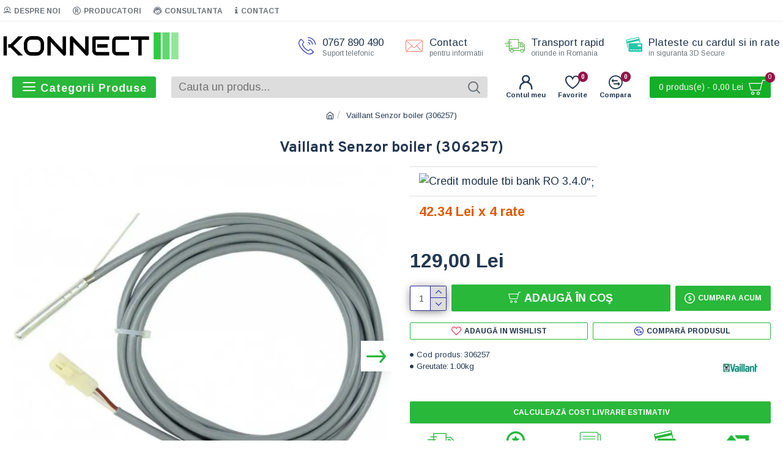

--- FILE ---
content_type: application/javascript
request_url: https://konnect-shop.ro/catalog/view/javascript/xshippingpro.min.js?v=4.0.5
body_size: 6079
content:
(function(window){function OCMCheckoutModule(callback_fn){var modules={};var interface={shipping_input_selector:'input[name="shipping_method"]',shipping_container_selector:"div",shipping_key:"shipping_method",shippings_key:"shipping_methods",shipping_validate_route:/shipping_method\/save/,total_refresh_route:/payment_method\/save/i,xoffer_selector:"#collapse-checkout-confirm:prepend",order_data_keys:false,defer_update:false,city_selector:false,setShippingMethod:function(){},setTotals:function(){},refreshShipping:function(){},refreshPayment:function(){},getOrderData:function(){},setOrderData:function(){},hideLoader:function(){},showLoader:function(){}};this.detectModule=function detectModule(){var name;if(window.qc&&window.qc.d_quickcheckout_store){name="qc_d"}else if(window.qc&&(window.qc.PaymentMethod||window.qc.ShippingMethod)){name="qc_d_latency"}else if(window._QuickCheckout||window._QuickCheckoutData){name="journal3"}else if($(".journal-checkout").length){name="journal2"}else if(window.validateShippingMethod||window.validatePaymentMethod){name="qc_msg"}else if(window.xcart){name="best_checkout"}else if($("#onepagecheckout").length){name="onepagecheckout"}else if($("#input-order-status").length&&$("#input-store").length){name="oc_admin"}else if($(".nicocheckout").length){name="nicocheckout"}else if(window.MPSHOPPINGCART){name="mpcheckout"}else if(window.Simplecheckout){name="simplecheckout"}else if(window.ajax_update_cart){name="qnec"}else if(window.checkoutCustomer){name="custom"}else{name="default_oc"}return name};this.getDetail=function getDetail(){var name=this.detectModule(),_return=modules[name]();_return["name"]=name;return _return};modules["qc_d"]=function qc_d(){var _hideSpinner=qc.hideSpinner;qc.hideSpinner=function(){_hideSpinner();callback_fn.call(null)};function getOrderData(){return qc.d_quickcheckout_store.getState()}function setOrderData(original_data,modified_data,xshippingpro_methods){if(xshippingpro_methods&&Object.keys(xshippingpro_methods).length){qc.updateState(["session","shipping_methods"],modified_data.shipping_methods)}}function setTotals(){$(".qc-product-quantity")[0].dispatchEvent(new Event("change"))}function hideLoader(){setTimeout((function(){qc.hideLoader()}),10)}function showLoader(){qc.showLoader()}return $.extend({},interface,{order_data_keys:["session"],getOrderData:getOrderData,setOrderData:setOrderData,setTotals:setTotals,hideLoader:hideLoader,showLoader:showLoader,defer_update:true,xoffer_selector:'div[data-name="cart"] .step:prepend',shipping_validate_route:/d_quickcheckout\/confirm/i,total_refresh_route:/payment_method|shipping_method|cart/i})};modules["qc_d_latency"]=function qc_d_latency(){function setTotals(){qc.shippingMethod.update($("#shipping_method_form").serializeArray())}function refreshShipping(){$(".qc-product-qantity").trigger("change")}function hideLoader(){preloaderStop()}function showLoader(){preloaderStart()}return $.extend({},interface,{setTotals:setTotals,hideLoader:hideLoader,refreshShipping:refreshShipping,xoffer_selector:"#cart_view:before",shipping_validate_route:/d_quickcheckout\/confirm/i,total_refresh_route:/payment_method|shipping_method|cart/i})};modules["journal3"]=function journal3(){function getOrderData(){return window._QuickCheckout?_QuickCheckout._data:false}function setTotals(){_QuickCheckout.save()}function setShippingMethod(){_QuickCheckout.save()}return $.extend({},interface,{shipping_key:"shipping_code",order_data_keys:["order_data","response","response.order_data"],getOrderData:getOrderData,setTotals:setTotals,xoffer_selector:".cart-section:before",setShippingMethod:setShippingMethod,shipping_validate_route:/checkout\/save\&confirm=true/,total_refresh_route:/checkout\/save|cart_/i})};modules["journal2"]=function journal2(){function setTotals(){$(document).trigger("journal_checkout_reload_cart",true)}function setShippingMethod(){$(document).trigger("journal_checkout_shipping_changed",$(interface.shipping_input_selector+":checked").val())}function hideLoader(){triggerLoadingOff()}function showLoader(){triggerLoadingOn()}function refreshShipping(){$(document).trigger("journal_checkout_reload_shipping")}return $.extend({},interface,{setTotals:setTotals,setShippingMethod:setShippingMethod,hideLoader:hideLoader,xoffer_selector:".checkout-cart:before",city_selector:"input[name='payment_city']",refreshShipping:refreshShipping,showLoader:showLoader,total_refresh_route:/cart/i})};modules["qc_msg"]=function qc_msg(){function setTotals(){loadCart()}function refreshShipping(){$("input[name='postcode']").trigger("focusout")}function refreshPayment(){reloadPaymentMethod()}function hideLoader(){$("#button-payment-method").prop("disabled",false);$("#button-payment-method").button("reset");$(".fa-spinner").remove()}function showLoader(){$("#button-payment-method").prop("disabled",true);$("#button-payment-method").button("loading");$("#button-payment-method").after('<i class="fa fa-spinner fa-spin"></i>')}return $.extend({},interface,{shipping_container_selector:"tr",setTotals:setTotals,hideLoader:hideLoader,showLoader:showLoader,xoffer_selector:"#cart1:before",city_selector:"input[name='city']",refreshShipping:refreshShipping,refreshPayment:refreshPayment,shipping_validate_route:/terms\/validate/i,total_refresh_route:/cart/i})};modules["best_checkout"]=function best_checkout(){function setTotals(){$('input[name^="quantity"').first().trigger("change")}function hideLoader(){hideBar()}function showLoader(){showBar()}return $.extend({},interface,{shipping_container_selector:"label",setTotals:setTotals,hideLoader:hideLoader,showLoader:showLoader,shipping_validate_route:/validate&showpayment/i,xoffer_selector:"#totals:before",total_refresh_route:/xpayment_address|payment_method|shipping_method|cart/i})};modules["onepagecheckout"]=function onepagecheckout(){function setTotals(){LoadCart()}function hideLoader(){$("#onepagecheckout #button-register").button("reset")}function showLoader(){$("#onepagecheckout #button-register").button("loading")}return $.extend({},interface,{setTotals:setTotals,hideLoader:hideLoader,showLoader:showLoader,shipping_validate_route:/validate\/validateForm/i,xoffer_selector:".content-shopping-cart:before",total_refresh_route:/cart/i})};modules["nicocheckout"]=function default_oc(){function setTotals(){$('input[name="shipping_method"]:checked').trigger("click")}return $.extend({},interface,{setTotals:setTotals,shipping_validate_route:/cart/i,xoffer_selector:".shipping-method:after",total_refresh_route:/cart/i})};modules["mpcheckout"]=function mpcheckout(){function setTotals(){MPSHOPPINGCART.refresh()}function refreshShipping(){MPSHIPPINGMETHODS.refresh()}function setShippingMethod(){MPSHIPPINGMETHODS.save()}return $.extend({},interface,{setTotals:setTotals,refreshShipping:refreshShipping,setShippingMethod:setShippingMethod,shipping_validate_route:/checkout_button/i,xoffer_selector:".shoppingcart:after",total_refresh_route:/cart/i})};modules["simplecheckout"]=function simplecheckout(){function setTotals(){$('input[name^="quantity["]').first().trigger("change")}function refreshShipping(){$('input[name^="quantity["]').first().trigger("change")}return $.extend({},interface,{setTotals:setTotals,xoffer_selector:"#simplecheckout_cart:after",refreshShipping:refreshShipping,total_refresh_route:/checkout\/simplecheckout/i})};modules["qnec"]=function qnec(){function setTotals(){ajax_update_cart()}function hideLoader(){_unblock_all_panels()}function showLoader(){_block_all_panels()}return $.extend({},interface,{setTotals:setTotals,hideLoader:hideLoader,showLoader:showLoader,xoffer_selector:".panel_cart:before",total_refresh_route:/action=get_cart/i})};modules["custom"]=function custom(){function setTotals(){var input=$("table.smplcart tbody tr input").first();var quantity=parseInt(input.val());var key=input.attr("name").replace(/quantity\[(\d+)\]/,"$1");custom_cart.update(key,quantity)}return $.extend({},interface,{total_refresh_route:/\/cart\//i,setTotals:setTotals})};modules["default_oc"]=function default_oc(){function setTotals(){$.get("index.php?route=checkout/confirm",(function(html){$("#collapse-checkout-confirm .panel-body").html(html)}))}return $.extend({},interface,{setTotals:setTotals})};modules["oc_admin"]=function oc_admin(){function setTotals(){$("#button-refresh").trigger("click")}return $.extend({},interface,{setTotals:setTotals,xoffer_selector:"#tab-total:prepend",total_refresh_route:/cart\/products/i})}}window.OCMCheckoutModule=OCMCheckoutModule})(window);(function(window){var $=$||jQuery;function XshippingproEstimator(){var tpl={header:'<div class="shipping-header">'+_xshippingpro["lang"]["header"]+"</div>",country:'<div class="shipping-field"><select id="xshippingpro-country" name="_xestimator[country_id]" class="form-control"></select></div>',zone:'<div class="shipping-field"><select id="xshippingpro-zone" name="_xestimator[zone_id]" class="form-control"><option value="">'+_xshippingpro["lang"]["zone"]+"</option></select></div>",postal:'<div class="shipping-field"><input type="text" name="_xestimator[postcode]" id="input-postcode" placeholder="'+_xshippingpro["lang"]["postal"]+'" class="form-control" /></div>',btn:'<button type="button" id="estimate-xshipping" class="btn btn-default btn-block"><i style="display:none" class="fa fa-spinner fa-spin loader-icon"></i>&nbsp;'+_xshippingpro["lang"]["btn"]+"</button>",quote:'<div class="xshippingpro-quote"><b>{title}</b> {cost} {desc}</div>'};this.pouplateCountry=function(){if(_xshippingpro["country"]){var _options='<option value="">'+_xshippingpro["lang"]["country"]+"</option>";$.each(_xshippingpro["country"],(function(i,item){var selected=_xshippingpro["meta"]["country_id"]==item.country_id?"selected":"";_options+="<option "+selected+' value="'+item.country_id+'">'+item.name+"</option>"}));$("#xshippingpro-country").html(_options)}};this.initEvent=function(){$("#xshippingpro-country").on("change",_click_on_country);$("#estimate-xshipping").on("click",_click_on_button)};this.getQuoteBox=function(){var quote_box='<div id="xshippingpro-box" class="xshippingpro-box">';quote_box+=tpl.header;quote_box+='<div class="shipping-fields">';quote_box+='<input type="hidden" value="'+_xshippingpro["meta"]["product_id"]+'" name="_xestimator[product_id]" />';if(_xshippingpro["meta"]["country"]){quote_box+=tpl.country}if(_xshippingpro["meta"]["zone"]){quote_box+=tpl.zone}if(_xshippingpro["meta"]["postal"]){quote_box+=tpl.postal}quote_box+="</div>";quote_box+=tpl.btn;quote_box+="</div>";return quote_box};function _click_on_country(){$('#xshippingpro-box input[type="text"], #xshippingpro-box select').removeClass("xshippingpro-error");var country_id=this.value||_xshippingpro["meta"]["country_id"];$.ajax({url:_xshippingpro["url"]["country"]+"&country_id="+country_id,dataType:"json",success:function(json){var _options='<option value="">'+_xshippingpro["lang"]["zone"]+"</option>";if(json["zone"]){$.each(json["zone"],(function(i,item){_options+='<option value="'+item.zone_id+'">'+item.name+"</option>"}))}$("#xshippingpro-zone").html(_options)}})}function _click_on_button(){$(".xshippingpro-quotes").remove();$('#xshippingpro-box input[type="text"], #xshippingpro-box select').removeClass("xshippingpro-error");var is_valid=true;$('#xshippingpro-box input[type="text"], #xshippingpro-box select').each((function(){if(!$(this).val()){is_valid=false;$(this).addClass("xshippingpro-error")}}));if(!is_valid){return}var parent_inputs=$("#xshippingpro-box").parent().find('input[name="quantity"], input[name^="option"], select[name^="option"]').serializeArray();var data=$("#xshippingpro-box :input").serializeArray().concat(parent_inputs);$.ajax({url:_xshippingpro["url"]["estimate"],dataType:"json",data:data,type:"POST",beforeSend:function(){$("#estimate-xshipping").attr("disabled",true).find("i").css("display","inline")},complete:function(){$("#estimate-xshipping").attr("disabled",false).find("i").css("display","none")},success:function(json){var _shippping_data='<div class="xshippingpro-quotes">';if(json&&json.quote&&!json.error){$.each(json.quote,(function(i,item){var desc=item.desc?'<div class="xshippingpro-desc">'+item.desc+"</div>":"";_shippping_data+=tpl.quote.replace("{title}",item.title).replace("{cost}",item.text).replace("{desc}",desc)}))}else if(json&&json.message){_shippping_data+='<div class="xshippingpro-'+json.class+'">'+json.message+"</div>"}else{var _error=json.error||_xshippingpro["lang"]["no_data"];_shippping_data+='<div class="xshippingpro-no-quote">'+_error+"</div>"}_shippping_data+="</div>";$("#xshippingpro-box").after(_shippping_data)}})}var append_mode=_xshippingpro["selectors"]["estimator"].split(":").pop();var selector=_xshippingpro["selectors"]["estimator"];if(["prepend","append","after","before"].indexOf(append_mode)!==-1){selector=_xshippingpro["selectors"]["estimator"].replace(":"+append_mode,"")}else{append_mode="after"}var quote_box=this.getQuoteBox();if(_xshippingpro["tab"]){var _th='<li><a href="#tab-shippingpro" data-toggle="tab">'+_xshippingpro["lang"]["tab"]+"</a></li>";var _tc='<div class="tab-pane tab-content" id="tab-shippingpro">'+quote_box+"</div>";$(_xshippingpro["selectors"]["estimator"]).append(_th);$(_xshippingpro["selectors"]["estimator"]).next().append(_tc)}else{$(selector)[append_mode](quote_box)}this.pouplateCountry();this.initEvent();if(_xshippingpro["meta"]["country_id"]){_click_on_country()}}function XshippingproExtender(){var $=$||jQuery;var _error_template='<div class="alert alert-danger xshippingpro-global-error"><i class="fa fa-exclamation-circle"></i>&nbsp;__MSG__<button type="button" class="close" data-dismiss="alert">&times;</button></div>';var _request_cache={};var _request_counter=1;var _current_methods=[];var _grand_method_count=0;this.chmod=new OCMCheckoutModule(_onAjaxReqComplete).getDetail();this.shipping_key=this.chmod.shipping_key;this.shippings_key=this.chmod.shippings_key;this.xshippingpro_delimiter="xshippingpro.xshippingpro";this.option_delimiter=/_\d+/;this.option_present_regex=/xshippingpro\.xshippingpro\d+_\d+/;this.option_replace_regex=/xshippingpro\.xshippingpro\d+/;this.option_sanitize_regex=/&?_xshippingpro[%\w]+=xshippingpro\.xshippingpro\d+_\d+/;this.free_option_delimiter="!!--";this.user_data={};this.sub_options=_xshippingpro&&_xshippingpro["sub_options"]||false;this.xform=_xshippingpro&&_xshippingpro["xform"]||false;this.free_options=[];this.desc=_xshippingpro&&_xshippingpro["desc"]||false;this.logo=_xshippingpro&&_xshippingpro["logo"]||false;this.city_rule=_xshippingpro&&_xshippingpro["city"]||false;this.payment_rule=_xshippingpro&&_xshippingpro["payment"]||false;this.force_update=false;this.scroll_top=false;this.node_zero_recheck=true;var _self=this;this.isXshipping=function isXshipping(code){return code.indexOf(this.xshippingpro_delimiter)!==-1};this.getTabIdFromCode=function getTabIdFromCode(code){return code.replace(this.xshippingpro_delimiter,"")};this.getTabIdFromOptionCode=function getTabIdFromOptionCode(code){code=code.replace(this.option_delimiter,"");return this.getTabIdFromCode(code)};this.getCodeFromOptionCode=function getCodeFromOptionCode(code){return code.replace(this.option_delimiter,"")};this.isOptionCode=function isOptionCode(code){return this.isXshipping(code)&&code.indexOf("_")!==-1};this.getDomByCode=function getDomByCode(code){var _dom="";var tab_id=this.getTabIdFromCode(code);var index=this.free_options.indexOf(tab_id);if(this.sub_options[tab_id]){_dom+='<option value="">'+_xshippingpro["lang"]["select"]+"</option>";$.each(this.sub_options[tab_id],(function(i,item){var selected=_self.user_data.option==item.code?"selected":"";var title=index!==-1?item.title.replace(/\(.*\d+\)/,""):item.title;_dom+="<option "+selected+' value="'+item.code+'">'+title+"</option>"}));if(_dom){_dom='<div class="xshippingpro-options"><select tab_id="'+tab_id+'" id="xshippingpro-options-'+tab_id+'" name="_xshippingpro['+tab_id+'][option]" class="form-control xshippingpro-option">'+_dom+"</select></div>"}}else if(this.xform&&this.xform[tab_id]){_dom='<div id="xshippingpro-xform-'+tab_id+'" class="xform-form xshippingpro-xform-form">'+this.xform[tab_id]+"</xform>"}return _dom};this.isValidShippingCode=function isValidShippingCode(code){if(!$.isPlainObject(code)&&/<(tr|td|div|label|input|span).*\/>/.test(code)){this.force_update=true;return false}return true};this.validate=function validate(){$(".xshippingpro-option-error").remove();var is_valid=true,selected_node=$(this.chmod.shipping_input_selector+":checked"),code=selected_node?selected_node.val():"";if(this.isXshipping(code)){var tab_id=this.getTabIdFromCode(code);if(this.sub_options&&this.sub_options[tab_id]){var option_node=$('select[name="_xshippingpro['+tab_id+'][option]"]');if(!option_node.length){this.setDomByNode(selected_node);option_node=$('select[name="_xshippingpro['+tab_id+'][option]"]')}if(!this.user_data.option){is_valid=false;option_node.after('<div class="xshippingpro-option-error">'+_xshippingpro["lang"]["error"]+"</div>")}}if(this.xform&&this.xform[tab_id]){is_valid=window.xform.doValidate(".xshippingpro-xform-form")}}return is_valid};this.setDescByNode=function setDescByNode(node,tab_id){var desc,$this=$(node);if(!this.desc)return;if(this.desc[tab_id]){desc='<div class="xshippingpro-desc">'+this.desc[tab_id]+"</div>";if(_xshippingpro&&_xshippingpro["selectors"]["desc"]){try{eval(_xshippingpro["selectors"]["desc"])}catch(e){console.log("incorrect desc js")}}else{$this.closest(this.chmod.shipping_container_selector).after(desc)}}};this.setLogoByNode=function setLogoByNode(node,tab_id){var logo,$this=$(node),img_regex=/\.(png|jpg|bmp|jpeg|webp|gif)/i;if(!this.logo)return;if(this.logo[tab_id]){logo=img_regex.test(this.logo[tab_id])?'<img class="xshippingpro-logo" src="'+this.logo[tab_id]+'"/>':'<i class="fa fas '+this.logo[tab_id]+' xshippingpro-icon"></i>';if(_xshippingpro&&_xshippingpro["selectors"]["logo"]){try{eval(_xshippingpro["selectors"]["logo"])}catch(e){console.log("incorrect logo js")}}else if(this.chmod.name==="qc_msg"){$this=$this.closest("tr").find("label").first();$this.before(logo)}else{$this.after(logo)}}};this.setDomByNode=function setDomByNode(node){var $this=$(node),$closest=$this.closest(this.chmod.shipping_container_selector),code=$this.val(),tab_id=this.getTabIdFromCode(code);if(this.xform&&this.xform[tab_id]&&$("#xshippingpro-xform-"+tab_id).length){return}$(".xshippingpro-options, .xshippingpro-xform-form").remove();if(/xshippingpro/.test(code)){var dd=this.getDomByCode(code);if(!dd)return;if($closest.next().hasClass("xshippingpro-desc")){$closest.next().after(dd)}else{$closest.after(dd)}if(dd.indexOf("xform-form")!==-1){window.xform.populateForm(".xshippingpro-xform-form")}}};this.parseAndGetData=function parseAndGetData(data,needle_key){var data_keys=this.chmod.order_data_keys,_return,i,keys,key;if(!needle_key){needle_key=this.shipping_key}if(!data||!$.isPlainObject(data)||data[needle_key]){_return=data}else if(data_keys&&$.isArray(data_keys)){for(i=0;i<data_keys.length;i++){key=data_keys[i];if(key.indexOf(".")==-1){if(data[key]&&data[key][needle_key]){_return=data[key];break}}else{keys=key.split(".");if(keys.length==3){if(data[keys[0]]&&data[keys[0]][keys[1]]&&data[keys[0]][keys[1]][keys[2]]&&data[keys[0]][keys[1]][keys[2]][needle_key]){_return=data[keys[0]][keys[1]][keys[2]];break}}else{if(data[keys[0]]&&data[keys[0]][keys[1]]&&data[keys[0]][keys[1]][needle_key]){_return=data[keys[0]][keys[1]];break}}}}}if(_return&&_return[needle_key]){this.setShippingError(_return[needle_key])}return _return};this.isValidationReq=function isValidationReq(url){var current_node=window.document.activeElement,node_type=current_node?current_node.nodeName.toLowerCase():"";if(!this.sub_options&&!this.xform){return false}if(this.chmod.shipping_validate_route){return this.chmod.shipping_validate_route.test(url)}if(node_type=="button"||node_type=="input"&&current_node.type&&(current_node.type=="submit"||current_node.type=="button")){return true}return false};this.updateOptionPriceInfo=function updateOptionPriceInfo(option_text,option_code){var free_token=option_text.indexOf(this.free_option_delimiter);tab_id=this.getTabIdFromOptionCode(option_code),index=this.free_options.indexOf(tab_id),is_changed=false;if(free_token!==-1&&index===-1){is_changed=true;this.free_options.push(tab_id)}if(free_token===-1&&index!==-1){is_changed=true;this.free_options.splice(index,1)}return is_changed};this.removeOptionMethods=function removeOptionMethods(order_data){var _any_diff,_xshippping_methods={},_xquote={},_final_quote={};if(order_data[this.shippings_key]&&order_data[this.shippings_key]["xshippingpro"]){_xquote=order_data[this.shippings_key]["xshippingpro"]["quote"];for(var key in _xquote){var code=_xquote[key]["code"];if(!this.isOptionCode(code)){_final_quote[key]=_xquote[key];_any_diff=_current_methods.indexOf(code)===-1}else{var text=_xquote[key].text;if(this.updateOptionPriceInfo(text,code)){this.force_update=true}}}order_data[this.shippings_key]["xshippingpro"]["quote"]=_final_quote}if(_any_diff){this.force_update=true}return _final_quote};this.revertToParentCode=function revertToParentCode(order_data,set_user_data){var option_code,is_object=$.isPlainObject(order_data[this.shipping_key]);option_code=is_object?order_data[this.shipping_key]["code"]:order_data[this.shipping_key];if(this.isOptionCode(option_code)){if(is_object){order_data[this.shipping_key]["code"]=this.getCodeFromOptionCode(order_data[this.shipping_key]["code"])}else{order_data[this.shipping_key]=this.getCodeFromOptionCode(order_data[this.shipping_key])}if(set_user_data){this.user_data.option=option_code}}};this.setShippingError=function setShippingError(shipping_data){$(".xshippingpro-global-error").remove();if(shipping_data&&shipping_data.xshippingpro&&shipping_data.xshippingpro.error&&_xshippingpro&&_xshippingpro.selectors.shipping_error){var error_html=_error_template.replace("__MSG__",shipping_data.xshippingpro.error);$(_xshippingpro.selectors.shipping_error).prepend(error_html)}};this.initEvent=function initEvent(){if(this.sub_options){$(document).on("change",".xshippingpro-option",_onShippingOptionSelect)}if(this.sub_options||this.xform){$(document).on("change",this.chmod.shipping_input_selector,_onShippingSelect)}if(this.chmod.city_selector){if(_self.city_rule){$(document).on("focusout",this.chmod.city_selector,(function(){setTimeout((function(){_self.chmod.refreshShipping()}),500)}))}if(_self.payment_rule){$(document).on("change",'input[name="payment_method"]',(function(){setTimeout((function(){_self.chmod.refreshShipping()}),500)}))}}$.ajaxPrefilter(_onAjaxReq);$(document).ajaxComplete(_onAjaxReqComplete);$(document).ready(_onDomLoad)};this.deferUpdateBychmod=function deferUpdateBychmod(){if(this.chmod.defer_update){this.force_update=true;setTimeout(_onAjaxReqComplete,50)}};function _onShippingSelect(e,isTriggered){if(!isTriggered){_self.user_data.option="";_self.setDomByNode(this)}}function _onShippingOptionSelect(e){var tab_id=$(this).attr("tab_id");$(".xshippingpro-option-error").remove();$('input[value="'+_self.xshippingpro_delimiter+tab_id+'"]').trigger("click");$('input[value="'+_self.xshippingpro_delimiter+tab_id+'"]').trigger("change",[true]);_self.chmod.setShippingMethod()}function _onDomLoad(){var data,order_data,xshippingpro_methods;_onAjaxReqComplete();data=_self.chmod.getOrderData();order_data=_self.parseAndGetData(data);if(order_data&&order_data[_self.shipping_key]){_self.revertToParentCode(order_data,true)}order_data=_self.parseAndGetData(data,_self.shippings_key);if(order_data&&order_data[_self.shippings_key]){xshippingpro_methods=_self.removeOptionMethods(order_data)}_self.chmod.setOrderData(data,order_data,xshippingpro_methods)}function _onAjaxReqComplete(event,xhr,settings){var shipping_nodes=$(_self.chmod.shipping_input_selector),xshipping_nodes=[],parent_code,parent_node,selected_node,tab_id,is_changed=_self.force_update,new_methods=[],i,j;if(shipping_nodes.length==0){$(".xshippingpro-options, .xshippingpro-desc").remove();if(_self.node_zero_recheck){setTimeout(_onAjaxReqComplete,100);_self.node_zero_recheck=false}return}if(!_self.scroll_top){_self.scroll_top=shipping_nodes.closest(_self.chmod.shipping_container_selector).parent().closest("div")}if(_grand_method_count!==shipping_nodes.length){is_changed=true;_grand_method_count=shipping_nodes.length}shipping_nodes.map((function(){var $this=$(this),code=$this.val();if(!_self.isXshipping(code)){return false}xshipping_nodes.push(this);if(_self.isOptionCode(code)){is_changed=true}new_methods.push(code)}));new_methods.sort();if(!is_changed){if(new_methods.length!==_current_methods.length){is_changed=true}else{for(i=0;i<new_methods.length;i++){if(new_methods[i]!==_current_methods[i]){is_changed=true;break}}}}if(!is_changed){var is_desc_missing=Object.keys(_self.desc).length>0&&$("div.xshippingpro-desc").length==0;var is_logo_missing=Object.keys(_self.logo).length>0&&$(".xshippingpro-logo").length==0;if(is_desc_missing||is_logo_missing){for(i=0;i<new_methods.length;i++){tab_id=_self.getTabIdFromCode(new_methods[i]);if(is_desc_missing&&_self.desc[tab_id]){is_changed=true;break}if(is_logo_missing&&_self.logo[tab_id]){is_changed=true;break}}}}_current_methods=new_methods;if(is_changed){$(".xshippingpro-options, .xshippingpro-desc, .xshippingpro-logo, .xshippingpro-icon").remove();$.each(xshipping_nodes,(function(i,node){var code=$(node).val(),text,closest;if(_self.isOptionCode(code)){closest=$(node).closest(_self.chmod.shipping_container_selector);text=closest.text();closest.remove();_self.updateOptionPriceInfo(text,code);if($(node).prop("checked")){_self.user_data.option=code;parent_code=_self.getCodeFromOptionCode(code);parent_node=$('input[value="'+parent_code+'"]');parent_node.prop("checked",true);_self.setDomByNode(parent_node)}}else{tab_id=_self.getTabIdFromCode(code);if(_self.sub_options&&_self.sub_options[tab_id]||_self.xform&&_self.xform[tab_id]){if($(node).prop("checked")){_self.setDomByNode(node)}}_self.setDescByNode(node,tab_id);_self.setLogoByNode(node,tab_id)}}));_self.deferUpdateBychmod();_self.force_update=false;_self.node_zero_recheck=true}else{selected_node=$(_self.chmod.shipping_input_selector+":checked");if(selected_node.length&&_self.isXshipping(selected_node.val())){_self.setDomByNode(selected_node)}}}function _getJSONData(data){var _array=data.serializeArray(),json={};$.map(_array,(function(item){json[item["name"]]=item["value"]}));return json}function _flatten(data){var _return={};$.each(data,(function(index,item){if(/\[\]$/.test(item.name)){var name=item.name.replace(/\[\]$/,"");if(!_return[name])_return[name]=[];_return[name].push(item.value)}else{_return[item.name]=item.value}}));return _return}function _onAjaxSuccess(data,status,jqXhr){var order_data,xshippingpro_methods;if(_request_cache[jqXhr.xid]){order_data=_self.parseAndGetData(data);if(order_data&&order_data[_self.shipping_key]&&_self.isValidShippingCode(order_data[_self.shipping_key])){_self.revertToParentCode(order_data,false)}order_data=_self.parseAndGetData(data,_self.shippings_key);if(order_data&&order_data[_self.shippings_key]){xshippingpro_methods=_self.removeOptionMethods(order_data);_self.chmod.setOrderData(data,order_data,xshippingpro_methods)}_request_cache[jqXhr.xid].call(null,data,status,jqXhr);_request_cache[jqXhr.xid]=null}}function _onAjaxReq(options,originalOptions,jqXhr){var option_node;if(_self.sub_options){option_node=$(".xshippingpro-option").first();if(option_node.length){_self.user_data.option=option_node.val()}if(options.data&&typeof options.data=="string"&&options.data.indexOf("_xshippingpro")!==-1){options.data=options.data.replace(_self.option_sanitize_regex,"")}}if(options.data&&_self.user_data.option&&typeof options.data=="string"&&!_self.option_present_regex.test(options.data)&&options.data.indexOf(_self.getCodeFromOptionCode(_self.user_data.option))!==-1){options.data=options.data.replace(_self.option_replace_regex,_self.user_data.option)}if(_self.xform&&options.data&&typeof options.data=="string"&&options.data.indexOf(_self.xshippingpro_delimiter)!==-1&&$(".xshippingpro-xform-form").length){options.data+="&"+$(".xshippingpro-xform-form :input").serialize()}if(_self.isValidationReq(options.url)&&(options.dataType=="json"||!options.dataType)){if(!_self.validate()){jqXhr.abort();_self.chmod.hideLoader();$("html, body").animate({scrollTop:_self.scroll_top.offset().top},1e3);return false}}if(options.url.indexOf("xform.min.js")!==-1&&window.xform){jqXhr.abort()}if(options.dataType=="json"||!options.dataType){jqXhr.xid=_request_counter++;_request_cache[jqXhr.xid]=options.success;options.success=_onAjaxSuccess}}if(_xshippingpro["is_checkout"]){this.initEvent()}this.validate=this.validate.bind(this)}if(window._xshippingpro){if(!window.xshippingproestimator){window.xshippingproestimator=new XshippingproEstimator}if(!window.xshippingproextender){window.xshippingproextender=new XshippingproExtender}}else{window.XshippingproEstimator=XshippingproEstimator;window.XshippingproExtender=XshippingproExtender}})(window);